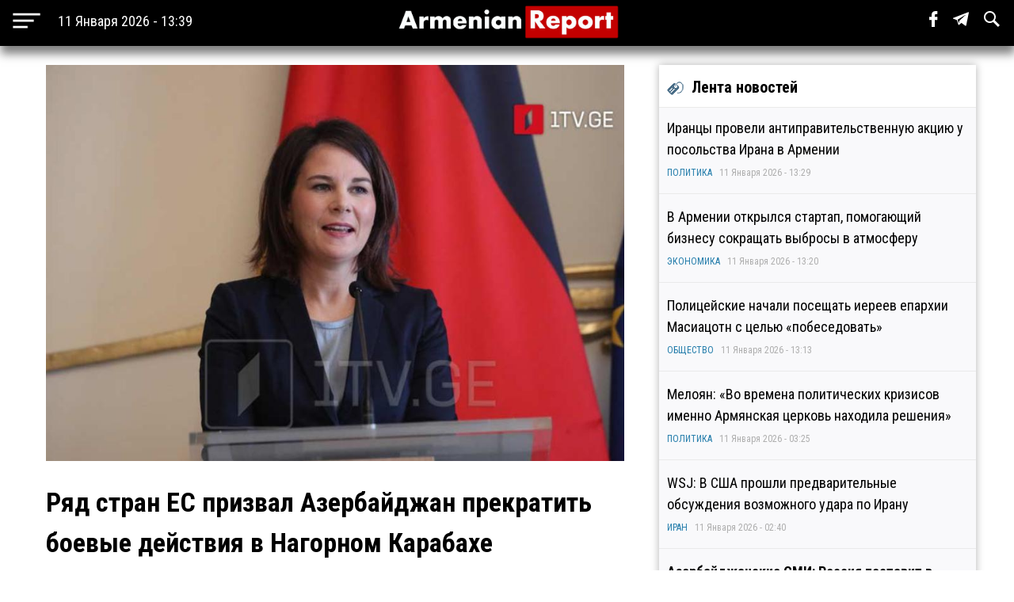

--- FILE ---
content_type: text/html; charset=utf-8
request_url: https://armenianreport.com/ru/pubs/363882/
body_size: 7407
content:
<!DOCTYPE html>
<html lang="ru">
	<head>
		<title>Ряд стран ЕС призвал Азербайджан прекратить боевые действия в Нагорном Карабахе | ArmenianReport</title>
		<meta http-equiv="Content-Type" content="text/html; charset=utf-8"/>
		<meta name="description" content="Самые важные новости Армении и мира" />
		<meta name="viewport" content="width=device-width, initial-scale=1.0, maximum-scale=1.0, user-scalable=no" />	
		<link rel="icon" href="https://armenianreport.com/templates/Default/api/favicon.ico" type="image/x-icon" />
		<link rel="stylesheet" type="text/css" href="https://armenianreport.com/templates/Default/api/style.css?1768127956" />
		<link rel="stylesheet" href="//fonts.googleapis.com/css?family=Roboto:300,400,700,300italic,500|Roboto+Condensed:700,400, 600|Roboto+Slab&subset=latin,cyrillic" />
		<link href="https://fonts.googleapis.com/css?family=PT+Sans" rel="stylesheet">
		<script type="904b16b7d6cc1ec3f0b1ae9c-text/javascript" src="https://armenianreport.com/javascript/jquery.min.js" /></script>
		<link rel="image_src" href="https://armenianreport.com/files/photos/original/162ed2843e69a582971024e55f3f79a8.jpeg"/>    
		<link rel="canonical" href="https://armenianreport.com"/>
		<link rel="alternate" hreflang="ru" href="https://armenianreport.com" />
		<meta property="og:url" content="https://armenianreport.com/ru/pubs/363882/" />
		<meta property="og:title" content="Ряд стран ЕС призвал Азербайджан прекратить боевые действия в Нагорном Карабахе | ArmenianReport" />
		<meta property="og:image:width" content="600" />
		<meta property="og:image:height" content="315" />
		<meta property="og:image" content="https://armenianreport.com/files/photos/original/162ed2843e69a582971024e55f3f79a8.jpeg" />
		<meta property="og:description" content="Самые важные новости Армении и мира" />
		<meta property="article:published_time" content="2026-01-11T12:39:16.10800Z" />
		<meta property="article:modified_time" content="2026-01-11T12:39:16.10800Z" />  
		<meta https-equiv="Last-Modified" content="Sun, 11 Jan 2026 09:39:16 GMT" />
		<meta name="twitter:card" content="summary">
		<meta name="twitter:site" content="Самые важные новости Армении и мира" />
		<meta name="twitter:title" content="Ряд стран ЕС призвал Азербайджан прекратить боевые действия в Нагорном Карабахе | ArmenianReport" />
		<meta name="twitter:description" content="Самые важные новости Армении и мира" />
		<meta name="twitter:image" content="https://armenianreport.com/files/photos/original/162ed2843e69a582971024e55f3f79a8.jpeg">
		
		
		<script async src="https://www.googletagmanager.com/gtag/js?id=G-GFYHSR48EQ" type="904b16b7d6cc1ec3f0b1ae9c-text/javascript"></script>
		<script type="904b16b7d6cc1ec3f0b1ae9c-text/javascript">
			window.dataLayer = window.dataLayer || [];
			function gtag(){dataLayer.push(arguments);}
			gtag('js', new Date());

			gtag('config', 'G-GFYHSR48EQ');
		</script>

		
		<script type="904b16b7d6cc1ec3f0b1ae9c-text/javascript">
		var url = 'https://armenianreport.com/ru',
		siteurl = 'https://armenianreport.com',
		templateurl = 'https://armenianreport.com/templates/Default',
		category = '1',
		qwerty = '',
		archive = '',
		author = '',
		tag = '',
		hash = '';
		</script>
		
		<script type="904b16b7d6cc1ec3f0b1ae9c-text/javascript" src="https://armenianreport.com/templates/Default/api/javascript.js?1768127956" /></script>
	</head>

	<body>
		
<div id='topNubex'>Наверх</div>

<center>
	<div class="header">
		<ul>
			<table style="width:100%;"><tr>
				
				<td style="width:25%;" ><img src="https://armenianreport.com/templates/Default/api/menu.png" style='cursor:pointer;height:40px;vertical-align:middle;margin-left:10px;' onclick="if (!window.__cfRLUnblockHandlers) return false; menuMobile()" data-cf-modified-904b16b7d6cc1ec3f0b1ae9c-=""><b id='no_mobile' style="margin-left:20px;color:#fff;font-weight:normal;">11 Января 2026 - 13:39</b></td>
				<td style="width:50%;text-align:center;"><a href="https://armenianreport.com/ru"><img src="https://armenianreport.com/templates/Default/api/logo.png?1768127956" class='logoImage'></a></td>

				<td style="text-align:right;width:25%;">
				
					<span id='sb' style='display:none;background-color:#fff;padding: 10px;margin-right: 15px;'>
						<form id='searchForm' action='https://armenianreport.com/ru/archive/search/' method='GET' style='display:inline-block;'>
							<input name='q' id='search' type='text' placeholder="Что вы ищете ?" style='width: 200px;border-radius: 3px;border:none;outline:none;'>
							<input type=submit hidden>
						</form>
					</span>
				
					<span class='sb_1' id='no_mobile' style='padding-right:15px;'><a href='https://www.facebook.com/armenianreport/' target='_blank'><img src='https://armenianreport.com/templates/Default/api/f.svg' style='height:20px;'></a></span>
					<span class='sb_1' id='no_mobile' style='padding-right:15px;'><a href='#' target='_blank'><img src='https://armenianreport.com/templates/Default/api/tg.svg' style='height:20px;'></a></span>
					<span id='no_mobile' onclick="if (!window.__cfRLUnblockHandlers) return false; s()" style='padding-right:15px;' data-cf-modified-904b16b7d6cc1ec3f0b1ae9c-=""><img src='https://armenianreport.com/templates/Default/api/s.svg' style='height:20px;'></span>
		
									</td>
			<tr></table>
		</ul>
		

	</div>
</center>

<div style='height:55px;'></div>

<br>
<div class='menuMobile'>
	<center>
		<ul>
			<p style='border-bottom:1px solid #aeaeae;'><b style='font-size:25px;font-weight:normal;color:#fff;'>МЕНЮ</b></p>
			<p style='display:inline-block;color:#ddff00;font-size:18px;padding:0 10px;margin:10px;padding-left:0;margin-left:0;font-weight:bold;'><a href='https://armenianreport.com/ru/theme/1/'>ПОЛИТИКА</a></p><p style='display:inline-block;color:#ddff00;font-size:18px;padding:0 10px;margin:10px;padding-left:0;margin-left:0;font-weight:bold;'><a href='https://armenianreport.com/ru/theme/2/'>ЭКОНОМИКА</a></p><p style='display:inline-block;color:#ddff00;font-size:18px;padding:0 10px;margin:10px;padding-left:0;margin-left:0;font-weight:bold;'><a href='https://armenianreport.com/ru/theme/3/'>ОБЩЕСТВО</a></p><p style='display:inline-block;color:#ddff00;font-size:18px;padding:0 10px;margin:10px;padding-left:0;margin-left:0;font-weight:bold;'><a href='https://armenianreport.com/ru/theme/4/'>ТУРЦИЯ</a></p><p style='display:inline-block;color:#ddff00;font-size:18px;padding:0 10px;margin:10px;padding-left:0;margin-left:0;font-weight:bold;'><a href='https://armenianreport.com/ru/theme/5/'>РОССИЯ</a></p><p style='display:inline-block;color:#ddff00;font-size:18px;padding:0 10px;margin:10px;padding-left:0;margin-left:0;font-weight:bold;'><a href='https://armenianreport.com/ru/theme/6/'>ИРАН</a></p><p style='display:inline-block;color:#ddff00;font-size:18px;padding:0 10px;margin:10px;padding-left:0;margin-left:0;font-weight:bold;'><a href='https://armenianreport.com/ru/theme/7/'>АЗЕРБАЙДЖАН</a></p><p style='display:inline-block;color:#ddff00;font-size:18px;padding:0 10px;margin:10px;padding-left:0;margin-left:0;font-weight:bold;'><a href='https://armenianreport.com/ru/theme/8/'>ГРУЗИЯ</a></p><p style='display:inline-block;color:#ddff00;font-size:18px;padding:0 10px;margin:10px;padding-left:0;margin-left:0;font-weight:bold;'><a href='https://armenianreport.com/ru/theme/10/'>НАША АНАЛИТИКА</a></p><p style='display:inline-block;color:#ddff00;font-size:18px;padding:0 10px;margin:10px;padding-left:0;margin-left:0;font-weight:bold;'><a href='https://armenianreport.com/ru/theme/11/'>МИР</a></p>
							
			<p style='border-bottom:1px solid #aeaeae;'>
				<Center>
				<a href='https://armenianreport.com/ru/web/256521/'><span style='padding:20px;color:#fff;'>О Нас</span></a>
				<a href='https://armenianreport.com/ru/web/256522/'><span style='padding:20px;color:#fff;'>Контакты</span></a>
				<a href='https://www.facebook.com/armenianreport/'><span style='padding:20px;color:#fff;'>Facebook</span></a>
				<a href=#><span style='padding:20px;color:#fff;'>Telegram</span></a>
				</center>
			</p>
			<p style='font-size:15px;color:#aeaeae;' id='no_mobile'>Любое использование материалов допускается только при наличии гиперссылки на ArmenianReport</p>
			<p style='font-size:15px;color:#aeaeae;' id='no_mobile'>ArmenianReport © 2010-2022. Все права защищены.</p>

			<br><br><br><br>
		</ul>
	</center>
</div><div class='main'>
<center>
<div class='center'  style='max-width:750px;margin-right:10px;'>
	
	<div class='body'>
		<ul>
			<div class='articleImage' style='background:url(https://armenianreport.com/files/photos/original/162ed2843e69a582971024e55f3f79a8.jpeg);background-size:cover;background-position:center;'></div><br>			<p style='font-size:34px;font-weight:bold;margin:0;'>Ряд стран ЕС призвал Азербайджан прекратить боевые действия в Нагорном Карабахе</p>
		
					
						<p style='text-align:left;color:#aeaeae;font-size:14px;'>ПОЛИТИКА - 19 Сентября 2023 - 20:55&nbsp;&nbsp;|&nbsp;&nbsp;Просмотров - 506</p>
			<p><p><strong>Европейские страны настаивают на необходимости диалога между армянами Нагорного Карабаха и Азербайджаном.</strong><br /><br />Главы МИД, а также внешнеполитические ведомства некоторых стран-членов Евросоюза призвали Азербайджан прекратить боевые действия в Нагорном Карабахе и сесть за стол переговоров.<br /><br />В частности, как пишет в своем X литовский министр <strong>Габриелюс Ландсбергис</strong>, военная операция, начатая Азербайджаном после нескольких месяцев блокады Нагорного Карабаха, подрывает усилия международного сообщества по установлению прочного мира.<br /><br />&laquo;Мы призываем к немедленному прекращению огня и началу диалога между Баку и карабахскими армянами, как единственному пути к мирному сосуществованию&raquo;, - отметил Ландсбергис.<br /><br />Министр иностранных дел Германии <strong>Анналена Бербок</strong> выступила с аналогичным призывом. По ее мнению, Баку должен немедленно прекратить обстрелы и вернуться за стол переговоров, так как только таким образом возможен прочный мир.<br /><br />В МИД <strong>Австрии</strong> также встревожены эскалацией.<br /><br />&laquo;Мы призываем Азербайджан немедленно прекратить любые военные действия. Сейчас нужна деэскалация&raquo;, - отмечается на страничке МИД в X.<br /><br />Ранее МИД Франции осудил широкомасштабные боевые действия, развязанные Азербайджаном. Париж обратился в Совбез с целью созвать экстренное заседание.<br /><br />Напомним, 19 сентября ВС Азербайджана начали обстрел пригородов Степанакерта и других городов Нагорного Карабаха с применением артиллерии и БПЛА. Официальный Баку заявил о начале &laquo;антитеррористических мероприятий локального характера&raquo;, утверждая, что наносит удары с применением высокоточного оружия только по военным объектам.<br /><br /><a href="https://ru.armeniasputnik.am">Sputnik-Армения</a></p></p>							
			<br><br>			
			<div class='social'>
				<span><a href='https://www.facebook.com/sharer/sharer.php?u=https://armenianreport.com/ru/pubs/363882/' onclick="if (!window.__cfRLUnblockHandlers) return false; window.open(this.href, 'mywin','left=50,top=50,width=600,height=350,toolbar=0'); return false;" data-cf-modified-904b16b7d6cc1ec3f0b1ae9c-=""><img src='https://armenianreport.com/templates/Default/api/f_b.png'></a></span>
				<span><a href="https://twitter.com/share?text=Ряд стран ЕС призвал Азербайджан прекратить боевые действия в Нагорном Карабахе&url=https://armenianreport.com/ru/pubs/363882/" onclick="if (!window.__cfRLUnblockHandlers) return false; window.open(this.href, 'mywin','left=50,top=50,width=600,height=350,toolbar=0'); return false;" data-cf-modified-904b16b7d6cc1ec3f0b1ae9c-=""><img src='https://armenianreport.com/templates/Default/api/t_b.png'></a></span>
				<span>&nbsp;&nbsp;<a target=_blank href='https://armenianreport.com/print/363882/'><img src='https://armenianreport.com/templates/Default/api/print.png'></a></span>
			</div><br>
		 
		</ul>
	</div>
	<div style='text-align:left;'>
		<br><br>	</div>
	
	<style>.float {width:48%;}</style>	
<div class='block'>
	<center>
		<div class='titleText'><img src='https://armenianreport.com/templates/Default/api/microbut.png'>Читайте также</div>
	<a href='https://armenianreport.com/ru/pubs/434304/'>
		<div class='float'>
			<div style='background-image:url(https://armenianreport.com/files/photos/normal/04eae7ed582ee37bf7c23c14aea94315.jpeg);background-size:cover;background-position:center;width:97%;height:230px;border-radius:4px;margin:auto;'></div>
			<p style='padding:10px;'>Иранцы провели антиправительственную акцию у посольства Ирана в Армении   </p>
			<p><i style='color:#066e94;'><a href='https://armenianreport.com/ru/theme/1/'>ПОЛИТИКА</a></i><br><i>11 Января 2026 - 13:29</i></p>
		</div> </a>
	










	<a href='https://armenianreport.com/ru/pubs/434301/'>
		<div class='float'>
			<div style='background-image:url(https://armenianreport.com/files/photos/normal/f3845f3c2bc1c6e672ca644c44adc55f.jpeg);background-size:cover;background-position:center;width:97%;height:230px;border-radius:4px;margin:auto;'></div>
			<p style='padding:10px;'>Мелоян: «Во времена политических кризисов именно Армянская церковь находила решения»   </p>
			<p><i style='color:#066e94;'><a href='https://armenianreport.com/ru/theme/1/'>ПОЛИТИКА</a></i><br><i>11 Января 2026 - 03:25</i></p>
		</div> </a>
	










	<a href='https://armenianreport.com/ru/pubs/434296/'>
		<div class='float'>
			<div style='background-image:url(https://armenianreport.com/files/photos/normal/3e8ff9d56924890b0b98a00a9be722d7.jpeg);background-size:cover;background-position:center;width:97%;height:230px;border-radius:4px;margin:auto;'></div>
			<p style='padding:10px;'>Амстердам: «Поведению премьер-министра Армении нет ни юридического, ни морального оправдания»   </p>
			<p><i style='color:#066e94;'><a href='https://armenianreport.com/ru/theme/1/'>ПОЛИТИКА</a></i><br><i>11 Января 2026 - 01:55</i></p>
		</div> </a>
	










	<a href='https://armenianreport.com/ru/pubs/434294/'>
		<div class='float'>
			<div style='background-image:url(https://armenianreport.com/files/photos/normal/685e39efa59c8f989b5db7d68cc5e7d8.jpeg);background-size:cover;background-position:center;width:97%;height:230px;border-radius:4px;margin:auto;'></div>
			<p style='padding:10px;'>Настоятель монастыря Дадиванк выразил поддержку Католикосу   </p>
			<p><i style='color:#066e94;'><a href='https://armenianreport.com/ru/theme/1/'>ПОЛИТИКА</a></i><br><i>11 Января 2026 - 01:15</i></p>
		</div> </a>
	









	</center>
</div></div>
		
		

<div class='right'>
	<div class='titleText'><img src='https://armenianreport.com/templates/Default/api/microbut.png'>Лента новостей</div>

	
			<a href='https://armenianreport.com/ru/pubs/434304/'>
				<ul class='lenta_1_block'>
					
					<p><span class='lenta_1'>Иранцы провели антиправительственную акцию у посольства Ирана в Армении</span>  </p>
					<p><i><a href='https://armenianreport.com/ru/theme/1'>ПОЛИТИКА</a>&nbsp;&nbsp;&nbsp;11 Января 2026 - 13:29</i></p>
				</ul>
			</a>
			<a href='https://armenianreport.com/ru/pubs/434303/'>
				<ul class='lenta_1_block'>
					
					<p><span class='lenta_1'>В Армении открылся стартап, помогающий бизнесу сокращать выбросы в атмосферу</span>  </p>
					<p><i><a href='https://armenianreport.com/ru/theme/2'>ЭКОНОМИКА</a>&nbsp;&nbsp;&nbsp;11 Января 2026 - 13:20</i></p>
				</ul>
			</a>
			<a href='https://armenianreport.com/ru/pubs/434302/'>
				<ul class='lenta_1_block'>
					
					<p><span class='lenta_1'>Полицейские начали посещать иереев епархии Масиацотн с целью «побеседовать»</span>  </p>
					<p><i><a href='https://armenianreport.com/ru/theme/3'>ОБЩЕСТВО</a>&nbsp;&nbsp;&nbsp;11 Января 2026 - 13:13</i></p>
				</ul>
			</a>
			<a href='https://armenianreport.com/ru/pubs/434301/'>
				<ul class='lenta_1_block'>
					
					<p><span class='lenta_1'>Мелоян: «Во времена политических кризисов именно Армянская церковь находила решения»</span>  </p>
					<p><i><a href='https://armenianreport.com/ru/theme/1'>ПОЛИТИКА</a>&nbsp;&nbsp;&nbsp;11 Января 2026 - 03:25</i></p>
				</ul>
			</a>
			<a href='https://armenianreport.com/ru/pubs/434300/'>
				<ul class='lenta_1_block'>
					
					<p><span class='lenta_1'>WSJ: В США прошли предварительные обсуждения возможного удара по Ирану</span>  </p>
					<p><i><a href='https://armenianreport.com/ru/theme/6'>ИРАН</a>&nbsp;&nbsp;&nbsp;11 Января 2026 - 02:40</i></p>
				</ul>
			</a>
			<a href='https://armenianreport.com/ru/pubs/434299/'>
				<ul class='lenta_3_block'>
					
					<p><span class='lenta_3'>Азербайджанские СМИ: Россия поставит в Армению через Азербайджан 1 тыс. тонн сахара</span>  </p>
					<p><i><a href='https://armenianreport.com/ru/theme/2'>ЭКОНОМИКА</a>&nbsp;&nbsp;&nbsp;11 Января 2026 - 02:33</i></p>
				</ul>
			</a>
			<a href='https://armenianreport.com/ru/pubs/434298/'>
				<ul class='lenta_1_block'>
					
					<p><span class='lenta_1'>Пожар на борту самолета Москва-Ереван: загорелась ручная кладь</span>  </p>
					<p><i><a href='https://armenianreport.com/ru/theme/3'>ОБЩЕСТВО</a>&nbsp;&nbsp;&nbsp;11 Января 2026 - 02:24</i></p>
				</ul>
			</a>
			<a href='https://armenianreport.com/ru/pubs/434297/'>
				<ul class='lenta_1_block'>
					
					<p><span class='lenta_1'>В Грузии на туристов сошла лавина</span>  </p>
					<p><i><a href='https://armenianreport.com/ru/theme/8'>ГРУЗИЯ</a>&nbsp;&nbsp;&nbsp;11 Января 2026 - 02:10</i></p>
				</ul>
			</a>
			<a href='https://armenianreport.com/ru/pubs/434296/'>
				<ul class='lenta_1_block'>
					
					<p><span class='lenta_1'>Амстердам: «Поведению премьер-министра Армении нет ни юридического, ни морального оправдания»</span>  </p>
					<p><i><a href='https://armenianreport.com/ru/theme/1'>ПОЛИТИКА</a>&nbsp;&nbsp;&nbsp;11 Января 2026 - 01:55</i></p>
				</ul>
			</a>
			<a href='https://armenianreport.com/ru/pubs/434295/'>
				<ul class='lenta_1_block'>
					
					<p><span class='lenta_1'>Силовики задержали сто человек, использовавших оружие во время беспорядков в Тегеране</span>  </p>
					<p><i><a href='https://armenianreport.com/ru/theme/6'>ИРАН</a>&nbsp;&nbsp;&nbsp;11 Января 2026 - 01:47</i></p>
				</ul>
			</a>
			<a href='https://armenianreport.com/ru/pubs/434294/'>
				<ul class='lenta_1_block'>
					
					<p><span class='lenta_1'>Настоятель монастыря Дадиванк выразил поддержку Католикосу</span>  </p>
					<p><i><a href='https://armenianreport.com/ru/theme/1'>ПОЛИТИКА</a>&nbsp;&nbsp;&nbsp;11 Января 2026 - 01:15</i></p>
				</ul>
			</a>
			<a href='https://armenianreport.com/ru/pubs/434293/'>
				<ul class='lenta_1_block'>
					
					<p><span class='lenta_1'>В Азербайджане имело место землетрясение</span>  </p>
					<p><i><a href='https://armenianreport.com/ru/theme/7'>АЗЕРБАЙДЖАН</a>&nbsp;&nbsp;&nbsp;11 Января 2026 - 00:53</i></p>
				</ul>
			</a>
			<a href='https://armenianreport.com/ru/pubs/434292/'>
				<ul class='lenta_3_block'>
					
					<p><span class='lenta_3'>Политолог: «Можно чётко констатировать, что в Армении утвердился антиконституционный режим»</span>  </p>
					<p><i><a href='https://armenianreport.com/ru/theme/1'>ПОЛИТИКА</a>&nbsp;&nbsp;&nbsp;11 Января 2026 - 00:37</i></p>
				</ul>
			</a>
			<a href='https://armenianreport.com/ru/pubs/434291/'>
				<ul class='lenta_1_block'>
					
					<p><span class='lenta_1'>Медведев показал видео удара «Орешником» в назидание Европе</span>  </p>
					<p><i><a href='https://armenianreport.com/ru/theme/5'>РОССИЯ</a>&nbsp;&nbsp;&nbsp;11 Января 2026 - 00:17</i></p>
				</ul>
			</a>
			<a href='https://armenianreport.com/ru/pubs/434290/'>
				<ul class='lenta_1_block'>
					
					<p><span class='lenta_1'>Всеармянский Совет по сохранению Армянской Церкви заявил о предателях в рясах</span>  </p>
					<p><i><a href='https://armenianreport.com/ru/theme/3'>ОБЩЕСТВО</a>&nbsp;&nbsp;&nbsp;10 Января 2026 - 23:57</i></p>
				</ul>
			</a>
			<a href='https://armenianreport.com/ru/pubs/434289/'>
				<ul class='lenta_1_block'>
					
					<p><span class='lenta_1'>Отменены рейсы Тегеран-Ереван и в обратном направлении</span>  </p>
					<p><i><a href='https://armenianreport.com/ru/theme/3'>ОБЩЕСТВО</a>&nbsp;&nbsp;&nbsp;10 Января 2026 - 23:41</i></p>
				</ul>
			</a>
			<a href='https://armenianreport.com/ru/pubs/434288/'>
				<ul class='lenta_1_block'>
					
					<p><span class='lenta_1'>В епархии Масиацотн сосредоточены многочисленные полицейские силы</span>  </p>
					<p><i><a href='https://armenianreport.com/ru/theme/3'>ОБЩЕСТВО</a>&nbsp;&nbsp;&nbsp;10 Января 2026 - 23:30</i></p>
				</ul>
			</a>
			<a href='https://armenianreport.com/ru/pubs/434287/'>
				<ul class='lenta_1_block'>
					
					<p><span class='lenta_1'>В тбилисском аэропорту полиция задержала неадекватного араба из Германии</span>  </p>
					<p><i><a href='https://armenianreport.com/ru/theme/8'>ГРУЗИЯ</a>&nbsp;&nbsp;&nbsp;10 Января 2026 - 23:21</i></p>
				</ul>
			</a>
			<a href='https://armenianreport.com/ru/pubs/434286/'>
				<ul class='lenta_1_block'>
					
					<p><span class='lenta_1'>Тавушская епархия: «Мы продолжим наше духовное служение, верные истине Священного Писания и Священному Преданию Церкви»</span>  </p>
					<p><i><a href='https://armenianreport.com/ru/theme/1'>ПОЛИТИКА</a>&nbsp;&nbsp;&nbsp;10 Января 2026 - 23:04</i></p>
				</ul>
			</a>
			<a href='https://armenianreport.com/ru/pubs/434285/'>
				<ul class='lenta_1_block'>
					
					<p><span class='lenta_1'>Армия Ирана призвала население сохранять бдительность и пресекать заговоры</span>  </p>
					<p><i><a href='https://armenianreport.com/ru/theme/6'>ИРАН</a>&nbsp;&nbsp;&nbsp;10 Января 2026 - 22:40</i></p>
				</ul>
			</a>
			<a href='https://armenianreport.com/ru/pubs/434284/'>
				<ul class='lenta_1_block'>
					
					<p><span class='lenta_1'>В Ереване составлено 280 протоколов в связи с несоблюдением требований по уборке снега</span>  </p>
					<p><i><a href='https://armenianreport.com/ru/theme/3'>ОБЩЕСТВО</a>&nbsp;&nbsp;&nbsp;10 Января 2026 - 22:36</i></p>
				</ul>
			</a>
			<a href='https://armenianreport.com/ru/pubs/434283/'>
				<ul class='lenta_1_block'>
					
					<p><span class='lenta_1'>Пушков усомнился, что Мелони реально хочет вести диалог с Россией</span>  </p>
					<p><i><a href='https://armenianreport.com/ru/theme/5'>РОССИЯ</a>&nbsp;&nbsp;&nbsp;10 Января 2026 - 18:47</i></p>
				</ul>
			</a>
			<a href='https://armenianreport.com/ru/pubs/434282/'>
				<ul class='lenta_1_block'>
					
					<p><span class='lenta_1'>В Ереване прошла акция против продления ареста Сагателяна и Самсоняна</span>  </p>
					<p><i><a href='https://armenianreport.com/ru/theme/3'>ОБЩЕСТВО</a>&nbsp;&nbsp;&nbsp;10 Января 2026 - 18:33</i></p>
				</ul>
			</a>
			<a href='https://armenianreport.com/ru/pubs/434281/'>
				<ul class='lenta_1_block'>
					
					<p><span class='lenta_1'>Баку и Киев обсудили восстановление Украины</span>  </p>
					<p><i><a href='https://armenianreport.com/ru/theme/7'>АЗЕРБАЙДЖАН</a>&nbsp;&nbsp;&nbsp;10 Января 2026 - 18:25</i></p>
				</ul>
			</a>
			<a href='https://armenianreport.com/ru/pubs/434280/'>
				<ul class='lenta_1_block'>
					
					<p><span class='lenta_1'>Жилой комплекс «Тигран Мец» в Ереване в плачевном состоянии: плитка осыпалась уже дважды, трубы лопнули</span>  </p>
					<p><i><a href='https://armenianreport.com/ru/theme/3'>ОБЩЕСТВО</a>&nbsp;&nbsp;&nbsp;10 Января 2026 - 18:17</i></p>
				</ul>
			</a>
			<a href='https://armenianreport.com/ru/pubs/434279/'>
				<ul class='lenta_1_block'>
					
					<p><span class='lenta_1'>Известного турецкого актера Ямана задержали по подозрению в наркопреступлении</span>  </p>
					<p><i><a href='https://armenianreport.com/ru/theme/4'>ТУРЦИЯ</a>&nbsp;&nbsp;&nbsp;10 Января 2026 - 18:08</i></p>
				</ul>
			</a>
			<a href='https://armenianreport.com/ru/pubs/434278/'>
				<ul class='lenta_1_block'>
					
					<p><span class='lenta_1'>Эдмон Марукян: «Как может премьер-министр приписывать себе полномочия Католикоса?»</span>  </p>
					<p><i><a href='https://armenianreport.com/ru/theme/1'>ПОЛИТИКА</a>&nbsp;&nbsp;&nbsp;10 Января 2026 - 18:00</i></p>
				</ul>
			</a>
			<a href='https://armenianreport.com/ru/pubs/434277/'>
				<ul class='lenta_1_block'>
					
					<p><span class='lenta_1'>Сын свергнутого шаха Ирана призвал граждан страны к захвату городов</span>  </p>
					<p><i><a href='https://armenianreport.com/ru/theme/6'>ИРАН</a>&nbsp;&nbsp;&nbsp;10 Января 2026 - 17:52</i></p>
				</ul>
			</a>
			<a href='https://armenianreport.com/ru/pubs/434276/'>
				<ul class='lenta_1_block'>
					
					<p><span class='lenta_1'>Министерство образования, науки, культуры и спорта запросило у федерации разъяснение из-за заклейки слова «Азербайджан» на костюме лыжника</span>  </p>
					<p><i><a href='https://armenianreport.com/ru/theme/3'>ОБЩЕСТВО</a>&nbsp;&nbsp;&nbsp;10 Января 2026 - 17:43</i></p>
				</ul>
			</a>
			<a href='https://armenianreport.com/ru/pubs/434275/'>
				<ul class='lenta_1_block'>
					
					<p><span class='lenta_1'>Пассажиры «Аэрофлота» из Еревана перенаправлены в Нижний Новгород и будут размещены в гостинице</span>  </p>
					<p><i><a href='https://armenianreport.com/ru/theme/5'>РОССИЯ</a>&nbsp;&nbsp;&nbsp;10 Января 2026 - 17:36</i></p>
				</ul>
			</a>
			<a href='https://armenianreport.com/ru/pubs/434274/'>
				<ul class='lenta_1_block'>
					
					<p><span class='lenta_1'>Евросоюз после 25 лет переговоров одобрил торговое соглашение с МЕРКОСУР</span>  </p>
					<p><i><a href='https://armenianreport.com/ru/theme/11'>МИР</a>&nbsp;&nbsp;&nbsp;10 Января 2026 - 16:12</i></p>
				</ul>
			</a>
			<a href='https://armenianreport.com/ru/pubs/434273/'>
				<ul class='lenta_1_block'>
					
					<p><span class='lenta_1'>Пашинян: «Епископ Геворк Сароян продолжает оставаться предстоятелем епархии Масиацотн»</span>  </p>
					<p><i><a href='https://armenianreport.com/ru/theme/1'>ПОЛИТИКА</a>&nbsp;&nbsp;&nbsp;10 Января 2026 - 16:05</i></p>
				</ul>
			</a>
			<a href='https://armenianreport.com/ru/pubs/434272/'>
				<ul class='lenta_1_block'>
					
					<p><span class='lenta_1'>Wizz Air перенесла рейс Прага–Ереван: пассажиры рискуют нарушить визовый режим</span>  </p>
					<p><i><a href='https://armenianreport.com/ru/theme/3'>ОБЩЕСТВО</a>&nbsp;&nbsp;&nbsp;10 Января 2026 - 15:33</i></p>
				</ul>
			</a>
			<a href='https://armenianreport.com/ru/pubs/434271/'>
				<ul class='lenta_3_block'>
					
					<p><span class='lenta_3'>Пашинян: «Церковь должна быть той территорией, где люди перестают быть оппозиционными или провластными»</span>  </p>
					<p><i><a href='https://armenianreport.com/ru/theme/1'>ПОЛИТИКА</a>&nbsp;&nbsp;&nbsp;10 Января 2026 - 15:29</i></p>
				</ul>
			</a>
			<a href='https://armenianreport.com/ru/pubs/434270/'>
				<ul class='lenta_1_block'>
					
					<p><span class='lenta_1'>СМИ сообщили о гибели 217 человек во время протестов в Иране</span>  </p>
					<p><i><a href='https://armenianreport.com/ru/theme/6'>ИРАН</a>&nbsp;&nbsp;&nbsp;10 Января 2026 - 15:08</i></p>
				</ul>
			</a>	<a href='https://armenianreport.com/ru/all/news/'><ul class='hover1' style='background-color:#c30000;color:#fff;'><p><b><center>ВСЕ НОВОСТИ</center></b></p></ul></a>
</div></center></div>
<br>
<div class='footer'>
	<center>
		<ul>
			<br><img src="https://armenianreport.com/templates/Default/api/logo.png?123" style='width:100%;max-width:400px;'>
			
			<p id='no_mobile' style='text-align:left;'><a href='https://armenianreport.com/ru/theme/1/'><span style='color:gold;padding:20px 20px 20px 0;font-weight:bold;font-size:16px;'>ПОЛИТИКА</span></a><a href='https://armenianreport.com/ru/theme/2/'><span style='color:gold;padding:20px 20px 20px 0;font-weight:bold;font-size:16px;'>ЭКОНОМИКА</span></a><a href='https://armenianreport.com/ru/theme/3/'><span style='color:gold;padding:20px 20px 20px 0;font-weight:bold;font-size:16px;'>ОБЩЕСТВО</span></a><a href='https://armenianreport.com/ru/theme/4/'><span style='color:gold;padding:20px 20px 20px 0;font-weight:bold;font-size:16px;'>ТУРЦИЯ</span></a><a href='https://armenianreport.com/ru/theme/5/'><span style='color:gold;padding:20px 20px 20px 0;font-weight:bold;font-size:16px;'>РОССИЯ</span></a><a href='https://armenianreport.com/ru/theme/6/'><span style='color:gold;padding:20px 20px 20px 0;font-weight:bold;font-size:16px;'>ИРАН</span></a><a href='https://armenianreport.com/ru/theme/7/'><span style='color:gold;padding:20px 20px 20px 0;font-weight:bold;font-size:16px;'>АЗЕРБАЙДЖАН</span></a><a href='https://armenianreport.com/ru/theme/8/'><span style='color:gold;padding:20px 20px 20px 0;font-weight:bold;font-size:16px;'>ГРУЗИЯ</span></a><a href='https://armenianreport.com/ru/theme/10/'><span style='color:gold;padding:20px 20px 20px 0;font-weight:bold;font-size:16px;'>НАША АНАЛИТИКА</span></a><a href='https://armenianreport.com/ru/theme/11/'><span style='color:gold;padding:20px 20px 20px 0;font-weight:bold;font-size:16px;'>МИР</span></a></p>

			<p id='no_mobile' style='text-align:left;'>
				<a href='https://armenianreport.com/ru/web/256521/'><span style='padding:20px 20px 20px 0;color:#fff;'>О Нас</span></a>
				<a href='https://armenianreport.com/ru/web/256522/'><span style='padding:20px;color:#fff;'>Контакты</span></a>
				<a href='https://www.facebook.com/armenianreport/'><span style='padding:20px;color:#fff;'>Facebook</span></a>
				<a href=#><span style='padding:20px;color:#fff;'>Telegram</span></a>
			</p>
			
			<p style='font-size:15px;text-align:left;'>Любое использование материалов допускается только при наличии гиперссылки на ArmenianReport</p>
			<p style='font-size:15px;text-align:left;'>ArmenianReport © 2010-2022. Все права защищены.</p>
			<br><br><br>
		</ul>
	<center>
</div>	<script src="/cdn-cgi/scripts/7d0fa10a/cloudflare-static/rocket-loader.min.js" data-cf-settings="904b16b7d6cc1ec3f0b1ae9c-|49" defer></script><script defer src="https://static.cloudflareinsights.com/beacon.min.js/vcd15cbe7772f49c399c6a5babf22c1241717689176015" integrity="sha512-ZpsOmlRQV6y907TI0dKBHq9Md29nnaEIPlkf84rnaERnq6zvWvPUqr2ft8M1aS28oN72PdrCzSjY4U6VaAw1EQ==" data-cf-beacon='{"version":"2024.11.0","token":"6036b98cb4d8445a8e7effa46dd95279","r":1,"server_timing":{"name":{"cfCacheStatus":true,"cfEdge":true,"cfExtPri":true,"cfL4":true,"cfOrigin":true,"cfSpeedBrain":true},"location_startswith":null}}' crossorigin="anonymous"></script>
</body>
	
</html>


<script type="904b16b7d6cc1ec3f0b1ae9c-text/javascript">$.post('https://armenianreport.com/counter/join/', {SERVER_TITLE:document.title,SERVER_NAME:window.location.href,HTTP_REFERER:document.referrer});</script>



--- FILE ---
content_type: text/css
request_url: https://armenianreport.com/templates/Default/api/style.css?1768127956
body_size: 1754
content:
body{margin:0;padding:0;font-family:'Roboto Condensed',sans-serif;font-size:18px;background-color:#fff;line-height: 1.5;}
a{text-decoration:none;color:#000;}
a:hover{text-decoration:none;color:#066e94;}
img{border-style:none;}

.header {width:100%;background-color:#000;box-shadow:1px 10px 11px 0px rgba(50, 50, 50, 0.62);position:fixed;z-index:99999999;top:0;left:0;}
.header ul {width:100%;max-width:1440px;text-align:left;margin:0;padding:0;}
.header p {display:inline-block;vertical-align:middle;color:#fff;margin:0;padding:0;}
.header span {cursor:pointer;}
.logoImage {height:50px;vertical-align:middle;transition: all 0.2s ease;}

.expressnews {padding:15px 20px;background-color:#c30000;color:#fff;margin-bottom:0;box-shadow:1px 10px 11px 0px rgba(50, 50, 50, 0.62);font-size:20px;text-align:center;font-weight:bold;}
.expressnews img {width:30px;vertical-align:middle;margin-right:20px;}

.footer {text-align:center;width:100%;background-color:#000;padding:0;}
.footer ul {width:100%;max-width:1000px;padding:0;margin:0;color:#fff;}
.footer p {padding:5px 20px;}

.titleText {font-weight:bold;padding:10px !important;background-color:#fff !important;text-align:left !important;position:relative;top:3px;font-size: 20px;border-bottom:1px solid #eaeaea;}
.titleText img {width:21px !important;margin-right:10px;vertical-align:middle;}

.hover1:hover {opacity:0.6;}

.right {display:inline-block;vertical-align:top;box-shadow: 0 0 10px rgba(0,0,0,0.3);width:400px;margin-left:20px;text-align:left;}
.right ul {margin:0;padding:15px 0;border-bottom:1px solid #eaeaea;background-color:#f9f9fb;cursor:pointer;}
.right ul:hover {background-color:#fff;}
.right ul img {width:100%;height:auto;border-radius: 4px;}
.right p {padding:0 10px;margin:0;color:#000;}
.right i {font-style:normal;font-size:12px;color:#aeaeae;}
.right i a {color:#247dab;}
@media screen and (max-width:1117px){.right {width:100% !important;min-width:auto !important;margin:0;display:none;}}

.slider {position:relative;left:0;width:100%;height:650px;box-shadow:0 0 10px rgba(0,0,0,0.5);text-align:left;background-color:#454545;}
.sliderImage {position:absolute;color:#fff;width:100%;height:100%;}
.sliderBlack {position:absolute;background-color:#000;opacity:0.4;width:100%;height:100%;}
.sliderBlack2 {position:absolute;left:5%;top:5%;bottom:5%;right:5%;width:90%;height:90%;border:1px dashed  #f9f9f9;}
.sliderBlack3 {position:absolute;left:3%;top:3%;bottom:3%;right:3%;width:94%;height:94%;border:1px dashed  #f9f9f9;}
.sliderCategory {background-color:#0d77a3;color:#fff;padding:3px 10px;font-size:18px;border-radius:3px;}
.sliderText {position:absolute;left:100px;bottom:85px;color:#fff;font-size:35px;max-width:1100px;line-height:normal;font-weight:bold;}
.sliderText .sliderSpan{margin-top:15px;font-size:22px;color:#fff;}
.redBlock {display:inline-block;background-color:red;width:10px;height:10px;border-radius:30%;}
.sliderNext {z-index:99999;position:absolute;top:50%;right:5%;margin-top:-30px;cursor:pointer;background:url(arrowBg.png) right center no-repeat;width:60px;height:60px;}
.sliderPrev {z-index:99999;position:absolute;top:50%;left:5%;margin-top:-30px;cursor:pointer;background:url(arrowBg.png) left center no-repeat;width:60px;height:60px;}
.slide{position:absolute;left:0;top:0;width:100%;height:100%;opacity:0;-webkit-transition:opacity 1s;-moz-transition:opacity 1s;-o-transition:opacity 1s;transition:opacity 1s}
.showing{opacity:1;z-index:2}
@media screen and (max-width:1117px){.sliderPrev {top:20%;}}
@media screen and (max-width:1117px){.sliderNext {top:20%;}}
@media screen and (max-width:1117px){.slider {height:350px;}}
@media screen and (max-width:1117px){.sliderCategory {font-size:14px;}}
@media screen and (max-width:1117px){.sliderText {font-size:24px;left:40px;padding:0;margin:0;width:85%;bottom:40px;}}
@media screen and (max-width:1117px){.sliderText .sliderSpan {font-size:16px;}}
@media screen and (max-width:1117px){.sliderText .anred {font-size:16px !important;}}

.lenta_4 {font-weight:bold !important;}
.lenta_3 {font-weight:bold !important;}
.lenta_2 {color:#c30000 !important;}
.lenta_2_block {background-color:#eaeaea !important;font-weight:bold;color:#bb1919 !important; box-shadow: -1px -1px 12px 1px rgba(50, 50, 50, 0.5);} /* Цветная лента */

.anred{display:inline-block;font-weight:bold;background-color:#c30000;color:#fff;font-size:14px;padding:3px 10px 3px 10px;margin:2px;border-radius:3px;white-space:wrap;}

.float {display:inline-block;vertical-align:top;width:32%;height:450px;padding:20px 4px;text-align:left;}
/* .float:nth-child(3n+3) {border-right:none;}
.float:last-child {border-bottom:none;}
.float:nth-last-child(2)  {border-bottom:none;}
.float:nth-last-child(3)  {border-bottom:none;} */
.float img {width:100%;height:240px;border-radius: 2px;}
.float p {margin:0;}
.float i {font-style:normal;font-size:14px;color:#aeaeae;}
.float	i a {color:#247dab;}
@media screen and (max-width:1117px){.float {width:100% !important;height:auto !important;padding:20px 0;border:none !important;border-bottom:1px solid #eaeaea;}}
	
.main {margin:auto;width:100%;max-width:1440px;}
.center {display:inline-block;vertical-align:top;width:100%;max-width:1000px;}
@media screen and (max-width:1117px){.center {margin:0 !important;}}

.block {box-shadow: 0 0 10px rgba(0,0,0,0.3);text-align:left;}
.block ul {margin:0;padding:0;border-bottom:1px solid #eaeaea;background-color:#f9f9fb;cursor:pointer;text-align:left;}
.block p {padding:0 10px;margin:0;}


.redactor {display:inline-block;vertical-align:top;width:32%;text-align:left;position:relative;margin:10px 2px;}
@media screen and (max-width:1117px){.redactor {width:100%;height:auto;margin:10px 0;}}

.topnews {display:inline-block;vertical-align:top;width:32%;text-align:left;position:relative;margin:10px 2px;}
@media screen and (max-width:1117px){.topnews {width:100%;height:auto;margin:10px 0;}}

.menuMobile {color:#fff;top:0;left:0;border-bottom:5px solid #000;width:100%;height:auto;background-color:#043938;position:fixed;overflow:auto;z-index:9999988;display:none;}
.menuMobile a {color:#a1bbd2;transition: all 0.2s ease;}
.menuMobile a:hover {color:#fff}
.menuMobile ul {text-align:left;width:90%;max-width:800px;padding:0 20px;margin:0;margin-top:80px;}
.menuMobile li{width:370px;display:table-cell;color:#616469;text-align:left;}
.menuMobile li p img{width:25px;vertical-align:middle;margin-right:20px;}
.menuMobileTitle {font-size:50px;color:#a1bbd2;font-weight:bold;padding:5px;border-bottom:1px solid #a1bbd2;}
.menuMobileTitle img{width:80px;vertical-align:middle;}
@media screen and (max-width:1117px){
	.menuMobile li{width:100%;display:inline;text-align:center;}
	.menuMobile {text-align:center;}
	.menuMobileTitle {padding:30px 0;font-size:28px;}	
	.menuMobileTitle img {width:40px;}	
}

.body {text-align:left;width:100%;text-align:left;line-height:1.5;}
.body ul {padding:0 10px;margin:0;}
.body  iframe{width:100%;max-width:100%;height:600px !important;}
.body img{width:100%;max-width:100%;max-height:auto;height:auto;} 
.body .social img {width:30px  !important;}
.body blockquote {border-left:4px solid red;padding:10px;margin:10px;background-color:#f1f1f1;}
.body .articleImage {width:100%;height:500px;}
@media screen and (max-width:1000px){.body .articleImage{height:350px;}}

.articleImage2 {position:relative;width:100%;height:630px;text-align:left;box-shadow: 0 0 10px rgba(0,0,0,0.3);}
.articleImage2_title {color:#fff;font-size:35px;font-weight:bold;}
@media screen and (max-width:1000px){.articleImage2{height:450px;}}
@media screen and (max-width:1000px){.articleImage2_title{font-size:24px;}}
@media screen and (max-width:1000px){.articleImage2_title .anred{font-size:18px !important;}}

#yes_mobile{display:none}
@media screen and (max-width:1000px){#no_mobile{display:none}}
@media screen and (max-width:1000px){#yes_mobile{display:inline-block}}

#topNubex{font-size:14px;padding:3px 5px;background-color:rgba(0,0,0,0.6);cursor:pointer;display:none;position:fixed;right:35px;bottom:85px;color:#fff;border-radius:3px;z-index:999999}
#topNubex img{width:25px;vertical-align:middle}
@media screen and (max-width:800px){#topNubex{opacity:0}}

#searchBlock {position:absolute;box-shadow:0 0 10px rgba(0,0,0,0.5);margin:auto;padding:20px 0;display:none;width:100%;background-color:#1f2125;z-index:999999;}
#searchBlock ul {padding:0 10px;margin:auto;text-align:center;}
#searchBlock input {width:500px;height:30px;text-indent:15px;border:none;padding:0 ;margin:0;outline:none;}
@media screen and (max-width:1117px){#searchBlock input {width:100%;}}

--- FILE ---
content_type: image/svg+xml
request_url: https://armenianreport.com/templates/Default/api/s.svg
body_size: -120
content:
<svg width="20" height="20" viewBox="0 0 20 20" xmlns="http://www.w3.org/2000/svg"><path d="M13.768 11.62l.453.453 4.707 4.705L20 17.852 17.853 20l-1.074-1.075-4.707-4.705-.453-.453C10.44 14.547 9.023 15 7.5 15 3.36 15 0 11.64 0 7.5 0 3.356 3.36 0 7.5 0 11.644 0 15 3.356 15 7.5c0 1.52-.452 2.937-1.23 4.12zM2 7.5C2 4.462 4.462 2 7.5 2S13 4.462 13 7.5 10.538 13 7.5 13 2 10.538 2 7.5z" fill="#fff" fill-rule="evenodd"/></svg>

--- FILE ---
content_type: image/svg+xml
request_url: https://armenianreport.com/templates/Default/api/f.svg
body_size: -97
content:
<svg xmlns="http://www.w3.org/2000/svg" width="8" height="14">
    <path fill="#FFF" fill-rule="evenodd" d="M7.698.002L5.78-.001c-2.156 0-3.549 1.352-3.549 3.445v1.589H.302c-.167 0-.302.128-.302.285v2.303c0 .157.135.285.302.285h1.929v5.808c0 .158.135.285.301.285H5.05a.294.294 0 0 0 .301-.285V7.906h2.256c.167 0 .302-.128.302-.285l.001-2.303a.277.277 0 0 0-.089-.201.307.307 0 0 0-.213-.084H5.352V3.686c0-.647.162-.975 1.053-.975l1.293-.001A.294.294 0 0 0 8 2.424V.288a.294.294 0 0 0-.302-.286z"/>
</svg>


--- FILE ---
content_type: application/javascript
request_url: https://armenianreport.com/templates/Default/api/javascript.js?1768127956
body_size: 617
content:
var thisWork=1,thisPostsNum=2;function getNextPosts(){1==thisWork&&(thisWork=0,$("#upBlock").css("display","block"),$.get(templateurl+"/getPosts.php?pages="+thisPostsNum+"&category="+category+"&qwerty="+qwerty+"&tag="+tag+"&author="+author+"&archive="+archive,function(o){$("#upBlock").css("display","none"),$("#LoadDiv").append(o),thisPostsNum+=1,thisWork=1}))}function menuMobile(){"none"==$(".menuMobile").css("display")?$(".menuMobile").slideDown(150):$(".menuMobile").slideUp(150)}function search(){"none"==$("#searchBlock").css("display")?$("#searchBlock").slideDown(222):$("#searchBlock").hide(222)}$(document).ready(function(){$(window).scroll(function(){var o=$(window).scrollTop(),e=$("#container").height();e&&e-o<1e3&&getNextPosts()})}),$(document).on({mouseenter:function(){$(this).find(".menuSlide").slideDown()},mouseleave:function(){$(".menuSlide").hide()}},".menuName"),$(document).ready(function(){$("body,html").on("click","a",function(o){var e=$(this).attr("href"),t=$(e).offset().top-80;$("body,html").animate({scrollTop:t},1500)})}),$(document).on("click",".viewhiddenblock",function(){var o=$(this).attr("data-id");"none"==$("#"+o).css("display")?$("#"+o).show(300):$("#"+o).hide(300)}),$(window).scroll(function(){80<$(window).scrollTop()?($("#topNubex").fadeIn(),$(".logoImage").css("height","40px")):($(".logoImage").css("height","50px"),$("#topNubex").fadeOut())}),$(document).on("click","#topNubex",function(){$("body,html").animate({scrollTop:0},700)});
 $('#searchForm').submit(function() {
	 if($('#search').val()!=""){window.location.href = url+'/scan/'+$('#search').val(); }	
	return false
 });
 
 

 function s() {
	 if ( $('#sb').css('display')=='none' ) {
		 $('.sb_1').hide();
		 $('#sb').show(); 
	 } else {
		 $('.sb_1').show(); 
		 $('#sb').hide();
	 }
 }

	var slides = document.querySelectorAll('.slider .slide');
		var currentSlide = 0;
		var timeSlider;

		function nextSlide(){goToSlide(currentSlide+1);}
		function previousSlide(){goToSlide(currentSlide-1);}

		function goToSlide(n){
			slides[currentSlide].className = 'slide';
			
			if (n<0) currentSlide = slides.length-1;
			else if (n<slides.length && n>0) currentSlide = n;
			else currentSlide=0;
			
			slides[currentSlide].className = 'slide showing';
			
			clearInterval(timeSlider);
			timeSlider = setTimeout("nextSlide()", 5000);	
		}
		
		$('.sliderNext').on('click', function(){nextSlide();});
		$('.sliderPrev').on('click', function(){previousSlide();});

		goToSlide(currentSlide);